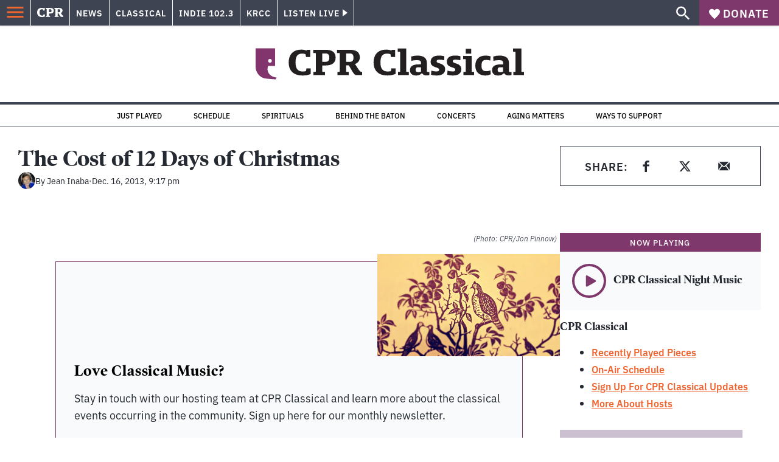

--- FILE ---
content_type: application/javascript; charset=UTF-8
request_url: https://www.cpr.org/_next/static/chunks/pages/author/%5Bslug%5D-70380876a4f98a81.js
body_size: 1703
content:
(self.webpackChunk_N_E=self.webpackChunk_N_E||[]).push([["pages/author/[slug]"],{"./node_modules/next/dist/build/webpack/loaders/next-client-pages-loader.js?absolutePagePath=private-next-pages%2Fauthor%2F%5Bslug%5D%2Findex.tsx&page=%2Fauthor%2F%5Bslug%5D!":function(e,a,t){(window.__NEXT_P=window.__NEXT_P||[]).push(["/author/[slug]",function(){return t("./pages/author/[slug]/index.tsx")}])},"./components/pagination/index.tsx":function(e,a,t){"use strict";t.d(a,{tF:function(){return x},h7:function(){return _},Oi:function(){return f},Y0:function(){return p},A9:function(){return v},_7:function(){return m},tl:function(){return j},Lb:function(){return h},m8:function(){return d},De:function(){return g}});var s=t("./node_modules/react/jsx-runtime.js"),n=t("./node_modules/react/index.js"),i=t("./node_modules/@wordpress/react-i18n/build-module/index.js"),o=t("./node_modules/@wordpress/i18n/build-module/index.js"),r=t("./components/link/index.tsx"),c=t("./node_modules/@wordpress/url/build-module/index.js"),l=t("./assets/icons/chevron-left.js"),u=t("./assets/icons/chevron-right.js");let d="section_archive",_="author_archive",m="press_releases_archive",h="search_archive_type",p="jobs_archive",g="show_archive",x="all_archive",f="calendar",v="podcast_archive";function j(e){let a,{type:t,currentPage:j,pageIsURLParam:b=!1,totalPages:y,postSection:N}=e,k=function(){let[e,a]=(0,n.useState)();return(0,n.useEffect)(()=>{a(window.location)},[]),e}(),{__:w}=(0,i.QT)(),P=e=>{let{pathname:a,search:t}=k||{pathname:"",search:""},s=a.replace(/\/page\/([0-9]+)\/?/,"").replace(/^\//,"").replace(/\/?$/,"");return b?(0,c.f_)("".concat(s).concat(t),{page:e}):"".concat(s,"/page/").concat(e).concat(t)},S=(0,n.useMemo)(()=>parseInt(String(j),10),[j]),F=(0,n.useMemo)(()=>parseInt(String(y),10),[y]),I=(0,n.useMemo)(()=>{let e;let a=parseInt(String(S),10),t=parseInt(String(F),10),s=a-2,n=a+2+1,i=[],o=[];for(let e=1;e<=t;e++)(1===e||e===t||e>=s&&e<n)&&i.push(e);for(let a of i)e&&(2==a-e?o.push(e+1):1!=a-e&&o.push("...")),o.push(a),e=a;return o},[S,F]);if(!k||2>F)return null;let E=1<S?S-1:null,z=S<F?S+1:null;switch(t){case"media_archive":a=r.nM;break;case"tag_archive":a=r.zN;break;case d:a=r.lI;break;case _:a=r.Wq;break;case m:a=r.k;break;case"media_archive_search":a=r.J;break;case h:a=r.AN;break;case"bios_archive_type":a=r.eu;break;case p:a=r.PQ;break;case g:a=r.J1;break;case x:a=r.MQ;break;case f:a=r.ho;break;case v:a=r.jJ;break;default:a=r.y9}return(0,s.jsx)("nav",{className:"pagination",role:"navigation",children:(0,s.jsxs)("div",{className:"pagination__wrapper",children:[E&&(0,s.jsx)(a,{className:"pagination__button pagination__button--new",href:P(E),"aria-label":w("Newer stories"),rel:"prev",postSection:N,children:(0,s.jsx)(l.s,{width:20,height:20})}),(0,s.jsx)("ul",{className:"pagination__list",children:I.map(e=>e===S?(0,s.jsx)("li",{className:"pagination__item",children:e},e):"..."===e?(0,s.jsx)("li",{className:"pagination__item pagination__item--dots",children:"…"},e):(0,s.jsx)("li",{className:"pagination__item pagination__item__link",children:(0,s.jsx)(a,{href:P(parseInt(String(e),10)),"aria-label":(0,o.gB)(w("Go to page %d"),e),postSection:N,children:e})},e))}),z&&(0,s.jsx)(a,{className:"pagination__button pagination__button--old",href:P(z),"aria-label":w("Older stories"),rel:"next",postSection:N,children:(0,s.jsx)(u._,{width:20,height:20})})]})})}},"./pages/author/[slug]/index.tsx":function(e,a,t){"use strict";t.r(a),t.d(a,{__N_SSP:function(){return m},default:function(){return h}});var s=t("./node_modules/react/jsx-runtime.js");t("./utils/url-helpers.ts"),t("./utils/api.ts"),t("./utils/keyBy.ts");var n=t("./components/layout/index.tsx"),i=t("./legacy/assets/icons/x.svg"),o=t("./legacy/assets/icons/email.svg"),r=t("./components/raw-html/index.tsx"),c=t("./components/image/index.tsx");function l(e){let{author:a,images:t}=e,{bio:n,meta:{title:l,twitter:u,avatar_image_id:d,email:_,avatar_image_url:m}}=a,h="";return d&&t[d]?h=t[d].media_details.sizes.full.source_url||"":m&&(h=m.replace(/-\d+x\d+(?=\.[\w]+$)/,"")),(0,s.jsxs)("header",{className:"author-details",children:[(0,s.jsxs)("div",{className:"author-details__top",children:[!!h&&(0,s.jsx)("div",{className:"author-details__avatar",children:(0,s.jsx)("figure",{className:"image-fit image-fit--fill",children:(0,s.jsx)("div",{className:"image-fit__inner",children:(0,s.jsx)(c.Z,{className:"image-fit__image",src:h,alt:"",priority:!0,sizes:"165px",fill:!0})})})}),(0,s.jsxs)("div",{className:"author-details__information",children:[(0,s.jsx)("h1",{className:"author-details__name",children:a.name}),l&&(0,s.jsx)("p",{className:"author-details__title",children:l}),!!u&&(0,s.jsxs)("a",{className:"author-details__meta-link",href:"https://twitter.com/".concat(u),children:[(0,s.jsx)(i.Z,{}),"@".concat(u)]}),!!_&&(0,s.jsxs)("a",{className:"author-details__meta-link",href:"mailto:".concat(_),children:[(0,s.jsx)(o.Z,{}),_]})]})]}),!!n&&(0,s.jsx)(r.w,{value:n,tagName:"div",className:"author-details__bio"})]})}var u=t("./components/blocks/index.js"),d=t("./components/pagination/index.tsx"),_=t("./components/card-grid/index.tsx");t("./utils/data/props/term.ts");var m=!0,h=function(e){let{author:a,images:t,page:i,posts:o,terms:r,totalPages:c}=e;return(0,s.jsxs)(n.A,{title:a.name,seo:{...a},mainClassName:"author-archive",alert:null==a?void 0:a.alert,children:[(0,s.jsx)("div",{className:"legacy-container legacy-container--size-xxl",children:(0,s.jsx)(l,{author:a,images:t})}),o.length>0&&(0,s.jsxs)("div",{className:"article-content__wrapper legacy-container legacy-container--size-xxl",children:[(0,s.jsx)("div",{className:"post__content",children:(0,s.jsx)("div",{className:"block-river block-river--river",children:(0,s.jsx)(_.g,{stories:o,terms:r,images:t,showExcerpt:!0,context:"author-archive"})})}),(0,s.jsx)("aside",{className:"sidebar post__sidebar",children:(0,s.jsx)(u.n,{className:"block-section-widgets",blocks:a.sidebar})})]}),(0,s.jsx)("div",{className:"legacy-container legacy-container--size-xxl",children:(0,s.jsx)(d.tl,{type:d.h7,currentPage:i,totalPages:c})})]})}},"./utils/data/props/term.ts":function(e,a,t){"use strict";t.d(a,{xJ:function(){return o}});var s=t("./node_modules/next/config.js"),n=t.n(s);let{publicRuntimeConfig:i}=n()();function o(e,a){var t,s,n;if(!e)return{};let o={id:"",type:"taxonomy-".concat(e.taxonomy),page:(null===(t=e.meta)||void 0===t?void 0:t.page_path)||new URL(e.link).pathname,section:"section"===e.taxonomy?e.slug:"",category:["category"===e.taxonomy?e.slug:""],tag:["post_tag"===e.taxonomy?e.slug:""],environment:i.IS_PRODUCTION?"production":"staging"};if(e.dataLayer={event:"cpr.historyChange",author:"author"===e.taxonomy?e.name:"",publish_date:"",story_id:"",category:"category"===e.taxonomy?e.name:"",section:"section"===e.taxonomy?e.name:"",tags:"post_tag"===e.taxonomy?e.name:"",page_type:"taxonomy-".concat(e.taxonomy)},a&&a>1){if(null===(s=e.yoast_head_json)||void 0===s?void 0:s.canonical){let t=null===(n=e.yoast_head_json)||void 0===n?void 0:n.canonical;t.includes("/page/")||(e.yoast_head_json.canonical="".concat(t,"page/").concat(a,"/"))}o.page.includes("/page/")||(o.page="".concat(o.page,"page/").concat(a,"/"))}return{term:e,adTargeting:o}}}},function(e){e.O(0,["vendors-node_modules_isomorphic-dompurify_browser_js-node_modules_lodash_camelcase_index_js-n-cc188f","components_layout_index_tsx","framework","pages/_app","main"],function(){return e(e.s="./node_modules/next/dist/build/webpack/loaders/next-client-pages-loader.js?absolutePagePath=private-next-pages%2Fauthor%2F%5Bslug%5D%2Findex.tsx&page=%2Fauthor%2F%5Bslug%5D!")}),_N_E=e.O()}]);